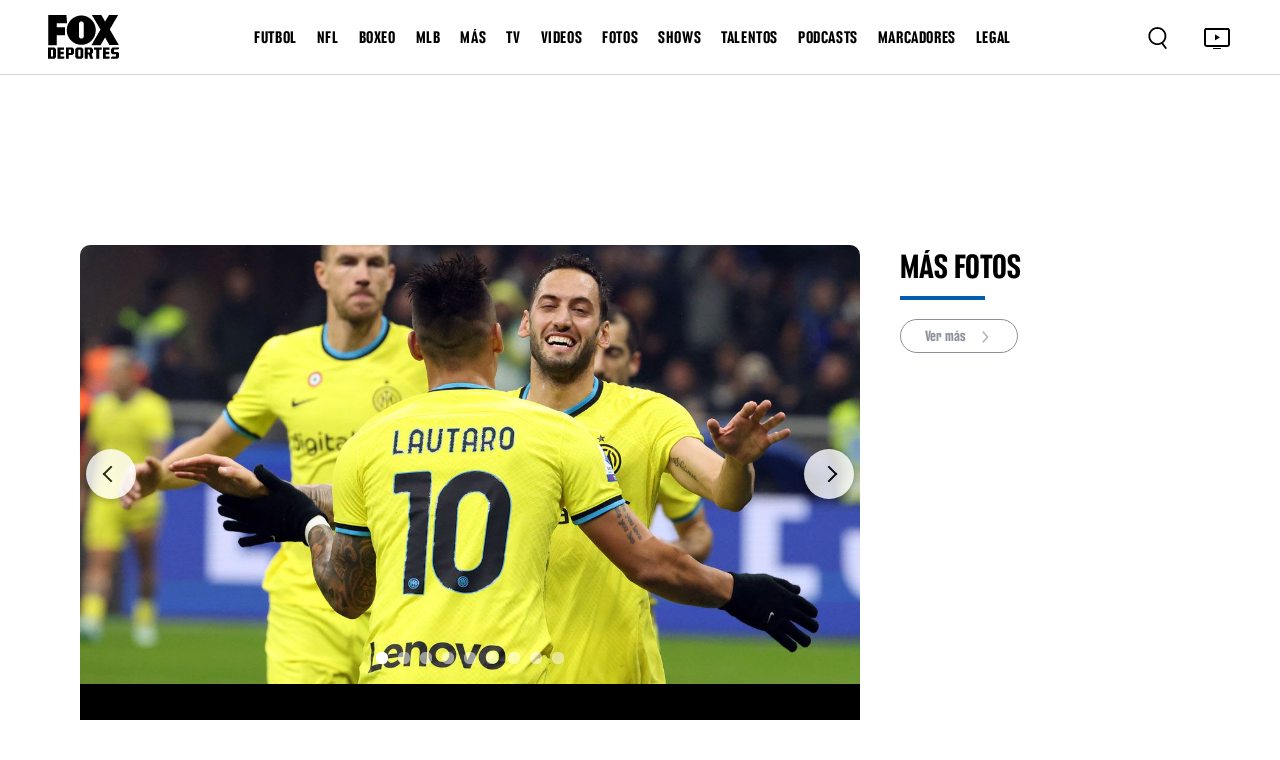

--- FILE ---
content_type: text/html; charset=utf-8
request_url: https://www.google.com/recaptcha/api2/aframe
body_size: 259
content:
<!DOCTYPE HTML><html><head><meta http-equiv="content-type" content="text/html; charset=UTF-8"></head><body><script nonce="KO8__30NKLYE0yfeFI2Vbw">/** Anti-fraud and anti-abuse applications only. See google.com/recaptcha */ try{var clients={'sodar':'https://pagead2.googlesyndication.com/pagead/sodar?'};window.addEventListener("message",function(a){try{if(a.source===window.parent){var b=JSON.parse(a.data);var c=clients[b['id']];if(c){var d=document.createElement('img');d.src=c+b['params']+'&rc='+(localStorage.getItem("rc::a")?sessionStorage.getItem("rc::b"):"");window.document.body.appendChild(d);sessionStorage.setItem("rc::e",parseInt(sessionStorage.getItem("rc::e")||0)+1);localStorage.setItem("rc::h",'1768652961469');}}}catch(b){}});window.parent.postMessage("_grecaptcha_ready", "*");}catch(b){}</script></body></html>

--- FILE ---
content_type: application/javascript; charset=UTF-8
request_url: https://www.foxdeportes.com/_astro/video.CGTwgvuU.js
body_size: 409
content:
import{A as n}from"./consts.Bpe6W4iE.js";typeof process<"u"&&process.stdout&&process.stdout.isTTY;class c{baseUrl=n;thumblr="";async getAll(s=4){try{return(await(await fetch(`${this.baseUrl}/videos?limit=${s}`)).json()).videos}catch(e){return console.log("Ha ocurrido un error al consultar los videos:",e),null}}async getStatic(){try{const e=await(await fetch("https://api2.foxdeportes.com/sticky/video")).json(),t=e?.status||!1,o=e?.id;return!t||!o?(console.warn("No status true o no hay stickyId"),{status:!1,stickyId:null}):{status:t,stickyId:o}}catch(s){return console.error("Ha ocurrido un error al consultar getStatic:",s),{status:!1,stickyId:null}}}async search(s,e=0,t=4){try{return(await(await fetch(`${this.baseUrl}/videos?search=${s}&offset=${e}&limit=${t}`)).json()).videos}catch(o){return console.log("Ha ocurrido un error al consultar los videos:",o),null}}async getByCategory(s="",e=6){try{return(await(await fetch(`${this.baseUrl}/${s}/videos?limit=${e}`)).json()).videos}catch(t){return console.log("Ha ocurrido un error al consultar los videos:",t),null}}async getFeedByLeagueSlug(s,e=0,t=4,o=!1){var r=o?`videos/${s}`:`${s}/videos`;try{return(await(await fetch(`${this.baseUrl}/${r}/?offset=${e}&limit=${t}`)).json()).videos}catch(a){return console.log("Ha ocurrido un error al consultar videos:",a),null}}async getByGuid(s){try{const t=await(await fetch(`${this.baseUrl}/video/${s}`)).json();return t.videos[0]?t.videos[0]:null}catch(e){return console.log("Ha ocurrido un error el video:",s,e),null}}async getNewest(){try{return(await(await fetch(`${this.baseUrl}/videos?limit=1`)).json()).videos[0]}catch(s){return console.log("Ha ocurrido un error al consultar el video:",s),null}}}const d=new c;export{d as V};


--- FILE ---
content_type: application/javascript; charset=UTF-8
request_url: https://www.foxdeportes.com/_astro/GalleriesSidebar.DYRDarJO.js
body_size: 215
content:
import{b as d}from"./GalleriesSidebar.CJUDmgJ5.js";import"./jsx-runtime.PRPpl5vZ.js";import"./index.RYns6xqu.js";import"./helper.BcuT_uX9.js";import"./posts.6VdtZEqC.js";import"./consts.Bpe6W4iE.js";import"./foxRestApiService.BD4sMKxd.js";import"./categories.x0UFSS5G.js";import"./headerLinks.C9Quhg7u.js";import"./TimeTag.8ZpHHejG.js";export{d as GalleriesSidebar2};


--- FILE ---
content_type: application/javascript; charset=UTF-8
request_url: https://www.foxdeportes.com/_astro/InnerGallery.-fNCdXzC.js
body_size: 942
content:
import{j as r}from"./jsx-runtime.PRPpl5vZ.js";import{r as n}from"./index.RYns6xqu.js";import{a as _}from"./time.8UfUSjHJ.js";import{C as o}from"./Carousel.Bomjf0zY.js";import{ShareButton as a}from"./ShareButton.W4ZeHIRP.js";import j from"./PostBreadcrumb.CBeu-Ylv.js";import{r as b}from"./Ads.DsvEwX4R.js";import"./index.Cp7Odyem.js";/* empty css                       */import"./headerLinks.C9Quhg7u.js";const $=({data:e,type:w="image"})=>{const[c,m]=n.useState(0),[s,u]=n.useState(""),[t,g]=n.useState(window.innerWidth<=767);n.useEffect(()=>{if(typeof window<"u"){const i=new URL(window.location.pathname,window.location.origin).href;u(i)}},[]),n.useEffect(()=>{const i=()=>{g(window.innerWidth<=767)};return window.addEventListener("resize",i),()=>window.removeEventListener("resize",i)},[]);const h=i=>{m(i),adobeTracking.contextData.page_name=`${e.title}||${i+1}`,adobeTracking.t(),b()};function f(){return"primary_tags"in e?e.primary_tags[0].name:"category_name"in e?e.category_name:""}function p(){return"published_at"in e?e.published_at:"publication_date"in e?e.publication_date:""}function l(i){return"gallery_images"in i}function d(){return"abstract"in e?e.abstract:"description"in e?e.description:""}function y(){return"feature_image"in e?e.feature_image:"thumbnails"in e?e.thumbnails["1280x720"].thumbnail:""}function x(){return"primary_tags"in e?e.primary_tags[0].slug:""}return r.jsxs("div",{className:"gallery-item4-inner",children:[r.jsx("div",{className:"gallery-item4-inner2 d-block d-lg-block",children:r.jsx(o,{interval:t?8e3:null,touch:!0,onSelect:h,prevIcon:r.jsx("div",{className:"gallery_circle",children:r.jsx("span",{className:"gallery_arrow gallery_arrow-left"})}),nextIcon:r.jsx("div",{className:"gallery_circle",children:r.jsx("span",{className:"gallery_arrow gallery_arrow-right"})}),children:l(e)&&e.gallery_images.length>0&&e.gallery_images.map((i,v)=>r.jsx(o.Item,{as:"div",className:`gallery-item4-inner3 gallery-movil-inner-image ${t?"force-fullwidth":""}`,children:r.jsx("img",{src:i.url,loading:"lazy"})},e.gallery_images.length+i.url))})}),r.jsxs("div",{className:`d-block d-lg-block ${t?"force-fullwidth":""}`,children:[l(e)&&r.jsx("div",{className:"gallery-item4-inner4 gallery-movil-inner",children:r.jsx("p",{children:e.gallery_images[c].title??" "})}),r.jsxs("div",{className:"gallery-item4-inner5 mb-3",children:[r.jsx("div",{children:r.jsxs("p",{children:["Publicación: ",_(p())]})}),r.jsxs("div",{className:"article_social",children:[r.jsx(a,{type:"facebook",url:s,title:e.title,description:d(),image:y()}),r.jsx(a,{type:"twitter",url:s})]})]}),e.primary_author&&r.jsx("div",{className:"nick_item mb-5",children:r.jsx("h3",{children:e.primary_author.name})})]}),r.jsxs("div",{className:"gallery-item4-inner6",children:[r.jsx(j,{tag:f(),slug:x(),showPreviousCategory:!0,actualPage:"Fotos"}),r.jsx("h2",{children:e.title}),r.jsx("h5",{children:l(e)&&e.abstract})]})]})};export{$ as InnerGallery};


--- FILE ---
content_type: application/javascript; charset=utf-8
request_url: https://fundingchoicesmessages.google.com/f/AGSKWxXPT_ZVVhKM4hD3ke2vhiK_07iQEoTzHsSavlrYzeODzgiedTOOsS56s68QHZkga6EMIDuLkQBqp4UCwD439l7oYM3uDGYiPaAyK8ytiJrShn2QdcCdrFOV9hoY8kEWAUNOiMiCBbny0-xbThNnbiZnRpSik-17LhTyRcKQ0QoHSjJwMdFZwP_oyTOd/_/480x030_/files/ads-/adjk./ad_title_-ad-001-
body_size: -1290
content:
window['7630e1a2-bda5-4d3c-a4a6-c132875540a8'] = true;

--- FILE ---
content_type: image/svg+xml
request_url: https://www.foxdeportes.com/assets/images/right.svg
body_size: 354
content:
<svg width="16" height="16" viewBox="0 0 16 16" fill="none" xmlns="http://www.w3.org/2000/svg">
<path fill-rule="evenodd" clip-rule="evenodd" d="M9.5698 8.00001L5.57057 12.4983C5.29684 12.8062 5.3215 13.2804 5.62564 13.5575C5.92977 13.8346 6.39823 13.8096 6.67195 13.5017L11.1172 8.50173C11.3708 8.2165 11.3708 7.78351 11.1172 7.49828L6.67195 2.49828C6.39823 2.1904 5.92977 2.16544 5.62564 2.44254C5.3215 2.71963 5.29684 3.19385 5.57057 3.50173L9.5698 8.00001Z" fill="#B2B2B2"/>
</svg>
